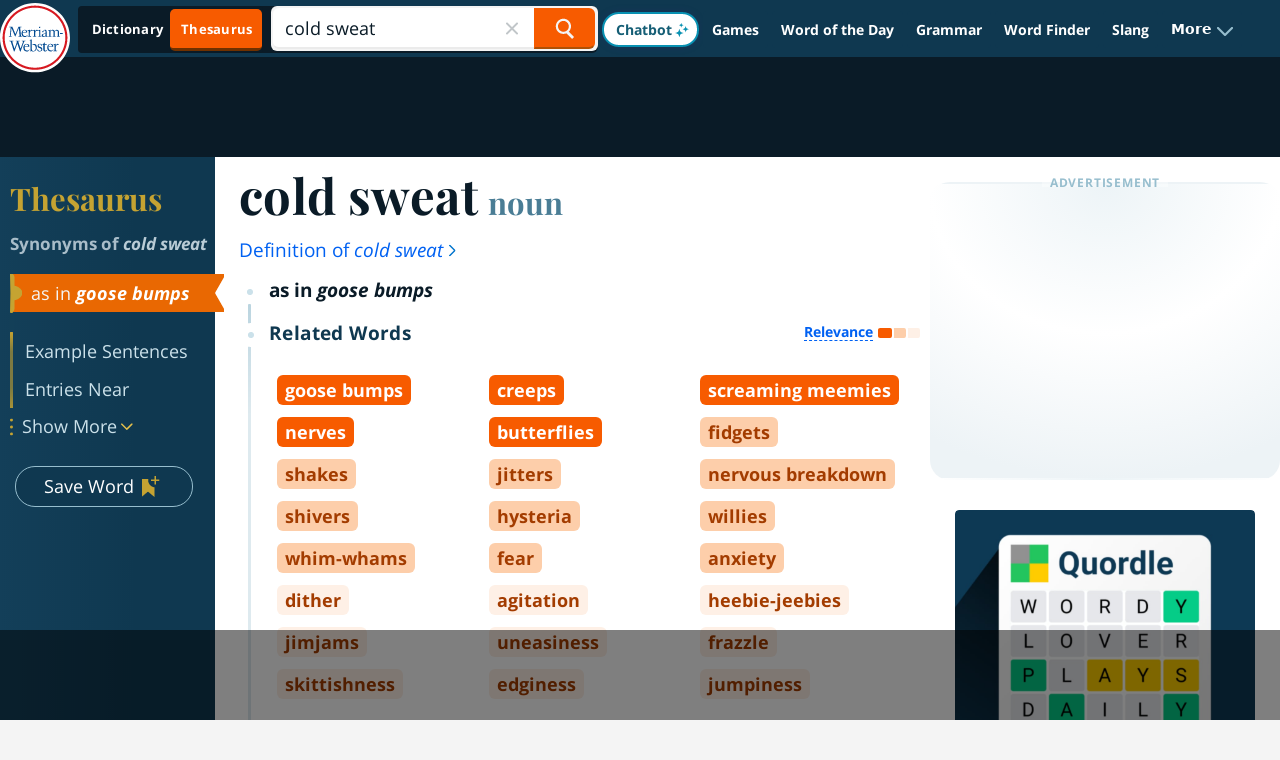

--- FILE ---
content_type: text/html
request_url: https://api.intentiq.com/profiles_engine/ProfilesEngineServlet?at=39&mi=10&dpi=936734067&pt=17&dpn=1&iiqidtype=2&iiqpcid=8b34219f-969b-477b-9719-fbe50419ae6f&iiqpciddate=1768900140278&pcid=0e9714ca-c878-465e-ad69-336c86bf007d&idtype=3&gdpr=0&japs=false&jaesc=0&jafc=0&jaensc=0&jsver=0.33&testGroup=A&source=pbjs&ABTestingConfigurationSource=group&abtg=A&vrref=https%3A%2F%2Fwww.merriam-webster.com
body_size: 52
content:
{"abPercentage":97,"adt":1,"ct":2,"isOptedOut":false,"data":{"eids":[]},"dbsaved":"false","ls":true,"cttl":86400000,"abTestUuid":"g_d335e65c-4ce0-43f0-a96c-967cbcc032e4","tc":9,"sid":150031211}

--- FILE ---
content_type: text/html; charset=utf-8
request_url: https://www.google.com/recaptcha/api2/aframe
body_size: 268
content:
<!DOCTYPE HTML><html><head><meta http-equiv="content-type" content="text/html; charset=UTF-8"></head><body><script nonce="4DwTqfaKv-kZqQSR8x2ulQ">/** Anti-fraud and anti-abuse applications only. See google.com/recaptcha */ try{var clients={'sodar':'https://pagead2.googlesyndication.com/pagead/sodar?'};window.addEventListener("message",function(a){try{if(a.source===window.parent){var b=JSON.parse(a.data);var c=clients[b['id']];if(c){var d=document.createElement('img');d.src=c+b['params']+'&rc='+(localStorage.getItem("rc::a")?sessionStorage.getItem("rc::b"):"");window.document.body.appendChild(d);sessionStorage.setItem("rc::e",parseInt(sessionStorage.getItem("rc::e")||0)+1);localStorage.setItem("rc::h",'1768900151705');}}}catch(b){}});window.parent.postMessage("_grecaptcha_ready", "*");}catch(b){}</script></body></html>

--- FILE ---
content_type: text/plain
request_url: https://rtb.openx.net/openrtbb/prebidjs
body_size: -230
content:
{"id":"dcde991e-b3fe-49e0-b0e6-12026611fc92","nbr":0}

--- FILE ---
content_type: image/svg+xml
request_url: https://www.merriam-webster.com/dist-cross-dungarees/2026-01-16--21-04-59-cf524l/images/svg/redesign/arrow-right-exemplar.svg
body_size: 448
content:
<svg xmlns="http://www.w3.org/2000/svg" width="7" height="12" viewBox="0 0 7 12" fill="none">
<g clip-path="url(#clip0_7285_327)">
<path fill-rule="evenodd" clip-rule="evenodd" d="M6.534 6.52108L1.278 11.7846C0.972 12.072 0.504 12.072 0.216 11.7846C-0.072 11.4971 -0.072 11.0121 0.216 10.7247L4.95 6.00012L0.216 1.27557C-0.072 0.970182 -0.072 0.503116 0.216 0.215691C0.504 -0.0717342 0.972 -0.0717342 1.278 0.215691L6.534 5.4612C6.822 5.76659 6.822 6.23366 6.534 6.52108Z" fill="#D7AC20"/>
</g>
<defs>
<clipPath id="clip0_7285_327">
<rect width="6.75" height="12" fill="white"/>
</clipPath>
</defs>
</svg>

--- FILE ---
content_type: image/svg+xml
request_url: https://www.merriam-webster.com/dist-cross-dungarees/2026-01-16--21-04-59-cf524l/images/svg/redesign/orange-ribbon.svg
body_size: 205
content:
<svg width="21" height="36" viewBox="0 0 21 36" fill="none" xmlns="http://www.w3.org/2000/svg">
<path d="M0 1C0 0.447716 0.447715 0 1 0L19.3005 0C20.063 0 20.5449 0.819112 20.1746 1.48564L11.2698 17.5144C11.102 17.8164 11.102 18.1836 11.2698 18.4856L20.1746 34.5144C20.5449 35.1809 20.063 36 19.3005 36L1 36C0.447715 36 0 35.5523 0 35L0 1Z" fill="#E96802"/>
</svg>


--- FILE ---
content_type: text/plain; charset=UTF-8
request_url: https://at.teads.tv/fpc?analytics_tag_id=PUB_17002&tfpvi=&gdpr_consent=&gdpr_status=22&gdpr_reason=220&ccpa_consent=&sv=prebid-v1
body_size: 56
content:
MDY3N2RhMGUtMzdhMy00MDU5LThmZjMtYTJmMzRjYjFkOTQ0IzMtMg==

--- FILE ---
content_type: text/plain
request_url: https://rtb.openx.net/openrtbb/prebidjs
body_size: -230
content:
{"id":"9284dcec-f1e5-4403-9c5e-335432d09dbf","nbr":0}

--- FILE ---
content_type: text/plain
request_url: https://rtb.openx.net/openrtbb/prebidjs
body_size: -230
content:
{"id":"a5d6d4f0-6c90-43c7-b75e-068477c1d7f5","nbr":0}

--- FILE ---
content_type: text/plain
request_url: https://rtb.openx.net/openrtbb/prebidjs
body_size: -86
content:
{"id":"b135d4a1-e81b-4dfd-b24a-7d279a6a1b76","nbr":0}

--- FILE ---
content_type: text/plain
request_url: https://rtb.openx.net/openrtbb/prebidjs
body_size: -230
content:
{"id":"bf746ed3-a06e-4ce4-b056-3d6a293a147f","nbr":0}

--- FILE ---
content_type: text/plain
request_url: https://rtb.openx.net/openrtbb/prebidjs
body_size: -230
content:
{"id":"849b1e44-af8d-48fb-ac4e-54f3bfdefd16","nbr":0}

--- FILE ---
content_type: text/plain
request_url: https://rtb.openx.net/openrtbb/prebidjs
body_size: -230
content:
{"id":"2450cd2c-5276-4134-937d-53500666bb3c","nbr":0}

--- FILE ---
content_type: text/plain; charset=utf-8
request_url: https://ads.adthrive.com/http-api/cv2
body_size: 7722
content:
{"om":["00eoh6e0","03621zun","0av741zl","0b0m8l4f","0cff46b5-9a3f-4a92-b244-c3aac7c69e62","0iyi1awv","0p298ycs8g7","0pycs8g7","0sm4lr19","1","10011/140f603d0287260f11630805a1b59b3f","10011/5c318b44790eeb5c8b638875dd699ce4","10011/6d6f4081f445bfe6dd30563fe3476ab4","10011/8b27c31a5a670fa1f1bbaf67c61def2e","10011/b9c5ee98f275001f41279fe47aaee919","1011_302_56233468","1011_302_56233474","1011_302_56233486","1011_302_56233497","1011_302_56233565","1019_695879895","1028_8728253","10310289136970_462615155","10310289136970_462615644","10310289136970_462615833","10310289136970_462792722","10310289136970_491344903","10310289136970_491345701","10310289136970_559920874","10310289136970_579599725","10310289136970_579600013","10310289136970_593674671","10310289136970_594352012","10812529","10812542","10877374","10ua7afe","11142692","11421707","11560071","11631758","11896988","11999803","12010080","12010084","12010088","12151247","12219634","12441760","124843_8","124844_21","124848_7","12_74_18107028","12_74_18107030","1610326628","1610326728","1611092","16x7UEIxQu8","174ea817-e286-461b-a17a-257df266ad7d","17_24104696","17_24525570","17_24632123","17_24696319","17_24696320","17_24732878","17_24766951","17_24766957","17_24767222","17_24767229","17_24767233","17_24767241","17_24767245","17_24767248","17_24767555","17_24767591","1891/84813","1891/84814","1kpjxj5u","1ktgrre1","1qycnxb6","201500255","202430_200_EAAYACog7t9UKc5iyzOXBU.xMcbVRrAuHeIU5IyS9qdlP9IeJGUyBMfW1N0_","202430_200_EAAYACogIm3jX30jHExW.LZiMVanc.j-uV7dHZ7rh4K3PRdSnOAyBBuRK60_","202430_200_EAAYACogfp82etiOdza92P7KkqCzDPazG1s0NmTQfyLljZ.q7ScyBDr2wK8_","202d4qe7","203633","206_542392","2132:45595978","2132:45871980","2132:45875343","2132:46036511","2179:589289985696794383","2179:591283456202345442","222tsaq1","2249:561590466","2249:581439030","2249:650628496","2249:650628516","2249:650628539","2249:650628575","2249:664731943","2249:674673693","2249:677340715","2249:691914577","2249:691925891","2249:700847682","2249:704061053","2249:704085924","2307:02fvliub","2307:0pycs8g7","2307:222tsaq1","2307:2gev4xcy","2307:43jaxpr7","2307:4yevyu88","2307:794di3me","2307:96srbype","2307:9nex8xyd","2307:9t6gmxuz","2307:a7w365s6","2307:amly29q7","2307:bjbhu0bk","2307:c7mn7oi0","2307:dif1fgsg","2307:fovbyhjn","2307:fphs0z2t","2307:g49ju19u","2307:g749lgab","2307:ge4000vb","2307:gpx7xks2","2307:j5l7lkp9","2307:jd035jgw","2307:jq895ajv","2307:jzqxffb2","2307:lp37a2wq","2307:m6ga279l","2307:mfsmf6ch","2307:min949in","2307:mit1sryf","2307:okem47bb","2307:p3cf8j8j","2307:q0nt8p8d","2307:ralux098","2307:rrlikvt1","2307:rup4bwce","2307:s2ahu2ae","2307:t2546w8l","2307:xal6oe9q","23786257","2409_15064_70_85445179","2409_15064_70_85445183","2409_15064_70_85808977","2409_15064_70_85809016","2409_25495_176_CR52092920","2409_25495_176_CR52092921","2409_25495_176_CR52092922","2409_25495_176_CR52092923","2409_25495_176_CR52092956","2409_25495_176_CR52092957","2409_25495_176_CR52092958","2409_25495_176_CR52092959","2409_25495_176_CR52150651","2409_25495_176_CR52153848","2409_25495_176_CR52153849","2409_25495_176_CR52175340","2409_25495_176_CR52178314","2409_25495_176_CR52178315","2409_25495_176_CR52178316","2409_25495_176_CR52186411","2409_25495_176_CR52188001","244435194","246638579","24694809","25_34tgtmqk","25_53v6aquw","25_87z6cimm","25_ctfvpw6w","25_sgaw7i5o","25_utberk8n","2662_200562_8166422","2662_200562_8166427","2662_200562_8168520","2662_200562_8172720","2662_200562_8172724","2662_200562_8172741","2662_200562_8182931","2662_200562_8182933","2676:85393222","2676:85393231","2676:85480691","2676:85702152","2676:85807307","2676:85807318","2676:85807320","2676:85807326","2676:85987364","2676:86087909","2676:86087917","2676:86088019","2676:86434323","2676:86690080","2676:86698030","2676:86698258","2676:86739499","2676:86894912","2676:86894914","26b66e6f-648f-4006-a58e-3a94b4a93eb3","27035504","2711_64_11999803","2715_9888_501281","2715_9888_551337","2760:176_CR52092921","2760:176_CR52092923","2760:176_CR52186411","2760:176_CR52186412","286bn7o6","28925636","28929686","28933536","29102835","29402249","29414696","29414711","29414845","2974:8168479","2974:8168581","2974:8172731","2974:8172738","2974:8172741","2b043735-e51b-4b81-81e8-1fb413728e91","2gev4xcy","2mokbgft","2y298or97dj","2zip0r12","3018/2c83a32ad2293482c65870d3b43a5633","3018/4c27c3617d0f740e7762d628f04f1bd6","3018/7dc65133722a0022be3d159b25250315","31334462","31qdo7ks","3335_133884_702675191","3335_25247_700109379","3335_25247_700109389","3335_25247_700109393","33603859","34182009","3490:CR52092920","3490:CR52092921","3490:CR52153849","3490:CR52175339","3490:CR52175340","3490:CR52178314","3490:CR52178316","3490:CR52186411","3490:CR52186412","3490:CR52212688","3490:CR52223710","3490:CR52223725","3490:CR52223938","3658_136236_hn3eanl8","3658_15032_7ztkjhgq","3658_155735_0pycs8g7","3658_155735_plth4l1a","3658_178855_m6ga279l","3658_203382_o8icj9qr","3658_78719_p3cf8j8j","3658_83553_202d4qe7","3658_87236_xal6oe9q","3658_87799_c7mn7oi0","3658_87799_jq895ajv","3658_87799_t2546w8l","3702_139777_24765466","3702_139777_24765477","3702_139777_24765483","3702_139777_24765531","3702_139777_24765537","3702_139777_24765548","381513943572","381846714","39303318","39350186","39364467","396398251","3LMBEkP-wis","3a2nyp64","3ql09rl9","3tkh4kx1","40854655","409_189409","409_192565","409_216326","409_216363","409_216364","409_216366","409_216382","409_216383","409_216384","409_216386","409_216387","409_216388","409_216393","409_216396","409_216398","409_216408","409_216416","409_216502","409_216504","409_216506","409_220169","409_220333","409_220336","409_220339","409_220363","409_223588","409_223589","409_223591","409_223599","409_225977","409_225978","409_225980","409_225982","409_225986","409_225987","409_225988","409_225990","409_225992","409_226321","409_226322","409_226326","409_226327","409_226332","409_226342","409_226351","409_226356","409_226362","409_226364","409_226371","409_227223","409_227224","409_227226","409_227227","409_227235","409_228054","409_228057","409_228059","409_228060","409_228065","409_228070","409_228077","409_228115","409_228346","409_228349","409_228354","409_228362","409_228363","409_228370","409_228371","409_228373","409_228378","409_228380","409_228381","409_228382","409_228385","42171159","43163404","43919974","43919976","43919984","43919985","439246469228","43jaxpr7","44023623","44629254","45871980","46088235","461992080","47869802","47d0f578-bf72-436f-9dac-bba131eae042","481703827","485027845327","48579735","48594493","48968087","49039749","4972638","49869015","4aqwokyz","4qxmmgd2","4sgewasf","4yevyu88","501_76_54849761-3e17-44c3-b668-808315323fd3","501_76_7e873d5f-008c-46e0-bc07-41f36e84503a","501_76_8b2a12fd-7424-41d8-85dc-7c59e12ddde8","501_76_9a469f3e-959b-42df-8f85-09e28a455879","514819301","516_70_86894914","521_425_203499","521_425_203500","521_425_203504","521_425_203507","521_425_203508","521_425_203509","521_425_203511","521_425_203514","521_425_203515","521_425_203516","521_425_203517","521_425_203518","521_425_203526","521_425_203530","521_425_203535","521_425_203536","521_425_203539","521_425_203542","521_425_203543","521_425_203544","521_425_203615","521_425_203620","521_425_203621","521_425_203623","521_425_203624","521_425_203633","521_425_203675","521_425_203677","521_425_203678","521_425_203681","521_425_203687","521_425_203689","521_425_203693","521_425_203695","521_425_203696","521_425_203700","521_425_203703","521_425_203711","521_425_203712","521_425_203714","521_425_203715","521_425_203728","521_425_203729","521_425_203730","521_425_203731","521_425_203732","521_425_203735","521_425_203742","521_425_203744","521_425_203745","521_425_203867","521_425_203868","521_425_203871","521_425_203874","521_425_203877","521_425_203882","521_425_203884","521_425_203885","521_425_203890","521_425_203892","521_425_203893","521_425_203894","521_425_203897","521_425_203900","521_425_203907","521_425_203908","521_425_203912","521_425_203928","521_425_203932","521_425_203934","521_425_203936","521_425_203938","521_425_203940","521_425_203943","521_425_203945","521_425_203946","521_425_203947","521_425_203948","521_425_203950","521_425_203952","521_425_203956","521_425_203963","521_425_203969","521_425_203970","521_425_203972","5316_139700_16b4f0e9-216b-407b-816c-070dabe05b28","5316_139700_2fecd764-9cd3-4f14-b819-c5f009ce6090","5316_139700_3cdf5be4-408f-43d7-a14f-b5d558e7b1b2","5316_139700_44d12f53-720c-4d77-aa3f-2c657f68dcfa","5316_139700_49fa6c4b-8e34-426a-aea5-2ee40eb5d581","5316_139700_4d1cd346-a76c-4afb-b622-5399a9f93e76","5316_139700_53a52a68-f2b1-43b7-bef4-56b9aa9addac","5316_139700_605bf0fc-ade6-429c-b255-6b0f933df765","5316_139700_87802704-bd5f-4076-a40b-71f359b6d7bf","5316_139700_8f247a38-d651-4925-9883-c24f9c9285c0","5316_139700_a8ac655a-14ad-4f1a-ba03-9f5a49b9fdd8","5316_139700_bd0b86af-29f5-418b-9bb4-3aa99ec783bd","5316_139700_bf4381ba-9efc-4946-a7b0-e8e9de47b55b","5316_139700_ccc82d0d-2f74-464a-80e9-da1afeab487e","5316_139700_d1c1eb88-602b-4215-8262-8c798c294115","5316_139700_e3299175-652d-4539-b65f-7e468b378aea","5316_139700_e57da5d6-bc41-40d9-9688-87a11ae6ec85","5316_139700_feb43adb-e3f8-4d32-a55e-90cab0ee0c6e","53osz248","53v6aquw","54639987","54779847","54779856","54779873","548ac6ea-9595-4c74-aa04-61f842768e04","5510:6mj57yc0","5510:7ztkjhgq","5510:c88kaley","5510:cymho2zs","5510:kecbwzbd","5510:ouycdkmq","5510:quk7w53j","5510:t393g7ye","55167461","5563_66529_OADD2.7353040902704_12VHHVEFFXH8OJ4LUR","5563_66529_OADD2.7353043681733_1CTKQ7RI7E0NJH0GJ0","55726194","557_409_216366","557_409_216396","557_409_220139","557_409_220149","557_409_220153","557_409_220159","557_409_220338","557_409_220343","557_409_220344","557_409_220350","557_409_220354","557_409_220364","557_409_223589","557_409_223599","557_409_225978","557_409_225988","557_409_226314","557_409_227223","557_409_227224","557_409_227227","557_409_228054","557_409_228055","557_409_228059","557_409_228064","557_409_228065","557_409_228103","557_409_228105","557_409_228116","557_409_228349","557_409_228354","557_409_228363","557_409_228380","557_409_230731","557_409_235268","557_409_235270","557_409_235510","558_93_4sgewasf","558_93_cv2huqwc","558_93_e0h7s0q1","55965333","560_74_18268077","560_74_18268080","56341213","56632487","56635908","56635945","56635955","5670:8172728","5726507783","58117282","585139266317201118","587410474","587410525","588837179414603875","593674671","594033992319641821","59780459","59780461","59780474","59873230","5989_1799740_704067611","5a908671-a5d2-420e-a5c2-353bbd1cae0e","5f72ef3b-ba7d-42cd-9339-0049eec95ecf","5sfc9ja1","60146355","6026534329","60638194","60858806","609577512","60f5a06w","61174500","61210719","61310248631_704415901","61310248631_704418704","613344ix","61900466","61916211","61916223","61916225","61916229","61916233","61926845","61932920","61932925","61932933","61932938","61932957","61949616","6226505239","6226522291","6226534791","6250_66552_1114488823","6250_66552_943382804","6250_66552_T26310990","62667314","62667320","627227759","627301267","627309156","627309159","627506494","628153053","628222860","628360579","628360582","62839677","628444259","628444349","628444433","628456310","628622163","628622172","628622241","628622244","628622250","628683371","628687043","628687463","628803013","628841673","629007394","629009180","629167998","629168001","629168565","629171196","629171202","629255550","629350437","62946736","62946743","62946744","62946748","629488423","62978285","62980385","62981075","629817930","62987257","629984747","62d7f069-23e8-46a5-b63e-8b1aa25bc05e","630137823","63045438","6365_61796_784880275657","6365_61796_785360426836","6365_61796_785451798380","6365_61796_785451852437","6365_61796_788601787114","651637446","651637459","651637461","651637462","652348584","652348590","652348592","6547_67916_6YZZnNn0gn28KWzA0mQc","6547_67916_SzPPODHFRM0Gbzs8BBMm","6547_67916_nm6dbfDp8XFWn62dJJkq","668547445","670_9916_462792722","670_9916_491345434","670_9916_491345701","680597458938","680_99480_464327579","680_99480_687081256","680_99480_692218883","680_99480_692218887","680_99480_700109377","680_99480_700109379","680_99480_700109389","680_99480_700109391","680_99480_700109393","688070999","688078501","695879875","696314600","696332890","696406590","697081797","697189968","697189989","697189999","697199588","697199614","697525780","697525781","697525805","697525808","697525824","697525832","697893112","699183154","699221258","699467623","699812857","699813340","699824707","6hye09n0","6mj57yc0","6mrds7pc","6qy0hs97","6rbncy53","700109383","700109389","701276081","702038417","702397981","702423494","702675191","702759608","702759673","702759695","702759703","704475727","70_81103016","70_83448004","70_85444737","70_86083012","712170113165","730465715401","7354_111700_86509222","7354_111700_86509226","7354_138543_79507231","7354_138543_85444712","7354_138543_85444755","7354_138543_85444773","7354_138543_85445175","7354_138543_85445179","7354_138543_85445183","7354_138543_85807320","7354_138543_85808988","7354_138543_85809016","7354_138543_85809046","7354_138543_85809050","7354_138543_86470664","7354_217088_86087917","7354_229128_77905435","7354_229128_86905973","74243_74_18268078","7485157536842081534","74_491345701","74_559920770","74_559920874","763d0e39-8d91-4a44-9631-2f582e560f5c","772249510453","779628197996","78827816","79482225","7969_149355_45871980","7969_149355_46039894","7969_149355_46039901","7cmeqmw8","7nnanojy","7qIE6HPltrY","7xb3th35","8153725","8153731","8153749","8154366","8341_230731_579593739337040696","8341_230731_585139266317201118","8341_230731_588366512778827143","8341_230731_588463996220411211","8341_230731_590157627360862445","83443036","83443869","83443883","83443885","83443889","83447183","83447996","83448004","84578122","84578143","84578144","847bbb26-3b20-444b-802e-653cb24b588a","8520092","85444952","85987375","86434454","86470587","86509229","86621334","8666/7cd4d5087da37c02cd8f72043b73ba5e","86894912","8b6df42e-e5de-4886-9e08-fdb0cdb4f90e","8f545320-b243-4b26-8fa7-51caaf9aa811","8i63s069","8orkh93v","8osostik","9057/0328842c8f1d017570ede5c97267f40d","9057/211d1f0fa71d1a58cabee51f2180e38f","9057/37a3ff30354283181bfb9fb2ec2f8f75","9057/5f448328401da696520ae886a00965e2","9057/b232bee09e318349723e6bde72381ba0","90_12452428","90_12452429","90_12491645","90_12552070","90_12552088","90_12837805","90_12837806","92666f2a-3af8-48f6-b069-7c0c78eda81d","96srbype","9757618","97_8152859","97_8152878","97_8152879","9925w9vu","9d137ac8-037e-4a43-9483-f37f2395a7fa","9krcxphu","9rvsrrn1","9t6gmxuz","9udgiush","Mktz+IsmonPEt8hvut+tkA==","YM34v0D1p1g","YlnVIl2d84o","a0oxacu8","a1m9wazh","a4398481-e087-43d8-8f80-8bf47dddd166","a7w365s6","acl5gnm9","amly29q7","ascierwp","b8213243-90a7-4e47-87b0-4e978e1de8db","b90cwbcd","baaef482-8e68-41a6-b5ef-bd89df2594e9","bjbhu0bk","bmp4lbzm","bmvwlypm","bn278v80","bpecuyjx","c22985uv8cd","c25uv8cd","c2d7ypnt","c31e4b34-7cc7-43f5-a408-61db760a777d","c5c0dcea-110a-4dd7-9d8f-27ae85d11887","c75hp4ji","c88kaley","cb8a4315-7c9d-4b3c-b938-fbda0a58a12d","cd40m5wq","ce7bo7ga","cf42112nass1q","cr-97y25lzsubqk","cr-9hxzbqc08jrgv2","cr-Bitc7n_p9iw__vat__49i_k_6v6_h_jce2vj5h_PxWzTvgmq","cr-Bitc7n_p9iw__vat__49i_k_6v6_h_jce2vj5h_zKxG6djrj","cr-aavwye1uubwj","cr-aawz2m3vubwj","cr-aawz2m5xubwj","cr-aawz3f1rubwj","cr-aawz3f1yubwj","cr-aawz3f3xubwj","cr-aepqm9vqu9vd","cr-cfqw0i6pu7tmu","cr-dftw1fzqv7tmu","cr-dftw1fzqv7uiu","cr-e8pt3e0qx9v","cr-f6puwm2w27tf1","cr-f6puwm2x27tf1","cr-h6q46o706lrgv2","cr-kz4ol95lu9vd","cr-kz4ol95lubwe","cr-lg354l2uvergv2","cr-ljd39vnquatj","cr-lxtg4mi1uatj","cr-sk1vaer4u9vd","cr-sk1vaer4ubwe","cr-wm8psj6gubwe","ctfvpw6w","cv2huqwc","cymho2zs","czt3qxxp","d8ijy7f2","db4b0a0d-b1c8-47c7-94c0-1760f58f766c","dc9iz3n6","ddoadio1","dea7uaiq","dif1fgsg","dpjydwun","dsugp5th","dzn3z50z","e2c76his","e38qsvko","eb3b7b8d-511b-4568-b0c3-446bd9ccc6c4","eb9vjo1r","eiqtrsdn","ekocpzhh","emhpbido","f196cb23-ea1f-41bb-b2db-3f710112d2e4","f3craufm","f46gq7cs","f694c1b1-d5e5-4fa5-a04d-0ba25c76b515","fa2a3n4n","fcn2zae1","fdujxvyb","feueU8m1y4Y","fjp0ceax","fo298vbyhjn","fovbyhjn","fp298hs0z2t","fphs0z2t","g33ctchk","g49ju19u","g749lgab","ge4000vb","gis95x88","gnm8sidp","gpx7xks2","h0cw921b","hdu7gmx1","heyp82hb","hf9btnbz","hqz7anxg","hzonbdnu","i7sov9ry","j5l7lkp9","jci9uj40","jd035jgw","jonxsolf","jq895ajv","jzqxffb2","k28x0smd","kecbwzbd","klqiditz","kpqczbyg","kxcowe3b","lc1wx7d6","lc298408s2k","lu0m1szw","m4298xt6ckm","m6ga279l","min949in","miviblrd","mmr74uc4","n3egwnq7","nativetouch-32507","nf4ziu0j","nfucnkws","np9yfx64","nv0uqrqm","ocnesxs5","ofoon6ir","okem47bb","ot91zbhz","ouycdkmq","oxs5exf6","oz3ry6sr","ozdii3rw","p3cf8j8j","pi6u4hm4","pl298th4l1a","plth4l1a","pr3rk44v","prcz3msg","prq4f8da","q0nt8p8d","q9plh3qd","qM1pWMu_Q2s","qaoxvuy4","qjinld2m","qqj2iqh7","qqvgscdx","quk7w53j","ralux098","rdsee7ru","rrlikvt1","rup4bwce","s42om3j4","sgjbwyj0","sr32zoh8","t2546w8l","t393g7ye","t4zab46q","t79r9pdb","ta3n09df","tjhavble","tsf8xzNEHyI","u3i8n6ef","u7p1kjgp","u7pifvgm","uhebin5g","ul29800di1p","uq0uwbbh","utberk8n","v6jdn8gd","vkqnyng8","vosqszns","w15c67ad","w9lu3v5o","wFBPTWkXhX8","wn2a3vit","x3nl5llg","x4jo7a5v","x59pvthe","xafmw0z6","xdaezn6y","xe7etvhg","xgjdt26g","xm7xmowz","xtxa8s2d","xz9ajlkq","yb3slma4","yo6tydde","yq5t5meg","yxvw3how","zaiy3lqy","zpm9ltrh","zvdz58bk","7979132","7979135"],"pmp":[],"adomains":["1md.org","a4g.com","about.bugmd.com","acelauncher.com","adameve.com","adelion.com","adp3.net","advenuedsp.com","aibidauction.com","aibidsrv.com","akusoli.com","allofmpls.org","arkeero.net","ato.mx","avazutracking.net","avid-ad-server.com","avid-adserver.com","avidadserver.com","aztracking.net","bc-sys.com","bcc-ads.com","bidderrtb.com","bidscube.com","bizzclick.com","bkserving.com","bksn.se","brightmountainads.com","bucksense.io","bugmd.com","ca.iqos.com","capitaloneshopping.com","cdn.dsptr.com","clarifion.com","clean.peebuster.com","cotosen.com","cs.money","cwkuki.com","dallasnews.com","dcntr-ads.com","decenterads.com","derila-ergo.com","dhgate.com","dhs.gov","digitaladsystems.com","displate.com","doyour.bid","dspbox.io","envisionx.co","ezmob.com","fla-keys.com","fmlabsonline.com","g123.jp","g2trk.com","gadgetslaboratory.com","gadmobe.com","getbugmd.com","goodtoknowthis.com","gov.il","grosvenorcasinos.com","guard.io","hero-wars.com","holts.com","howto5.io","http://bookstofilm.com/","http://countingmypennies.com/","http://fabpop.net/","http://folkaly.com/","http://gameswaka.com/","http://gowdr.com/","http://gratefulfinance.com/","http://outliermodel.com/","http://profitor.com/","http://tenfactorialrocks.com/","http://vovviral.com/","https://instantbuzz.net/","https://www.royalcaribbean.com/","ice.gov","imprdom.com","justanswer.com","liverrenew.com","longhornsnuff.com","lovehoney.com","lowerjointpain.com","lymphsystemsupport.com","meccabingo.com","media-servers.net","medimops.de","miniretornaveis.com","mobuppsrtb.com","motionspots.com","mygrizzly.com","myiq.com","myrocky.ca","national-lottery.co.uk","nbliver360.com","ndc.ajillionmax.com","nibblr-ai.com","niutux.com","nordicspirit.co.uk","notify.nuviad.com","notify.oxonux.com","own-imp.vrtzads.com","paperela.com","paradisestays.site","parasiterelief.com","peta.org","pfm.ninja","photoshelter.com","pixel.metanetwork.mobi","pixel.valo.ai","plannedparenthood.org","plf1.net","plt7.com","pltfrm.click","printwithwave.co","privacymodeweb.com","rangeusa.com","readywind.com","reklambids.com","ri.psdwc.com","royalcaribbean.com","royalcaribbean.com.au","rtb-adeclipse.io","rtb-direct.com","rtb.adx1.com","rtb.kds.media","rtb.reklambid.com","rtb.reklamdsp.com","rtb.rklmstr.com","rtbadtrading.com","rtbsbengine.com","rtbtradein.com","saba.com.mx","safevirus.info","securevid.co","seedtag.com","servedby.revive-adserver.net","shift.com","simple.life","smrt-view.com","swissklip.com","taboola.com","tel-aviv.gov.il","temu.com","theoceanac.com","track-bid.com","trackingintegral.com","trading-rtbg.com","trkbid.com","truthfinder.com","unoadsrv.com","usconcealedcarry.com","uuidksinc.net","vabilitytech.com","vashoot.com","vegogarden.com","viewtemplates.com","votervoice.net","vuse.com","waardex.com","wapstart.ru","wayvia.com","wdc.go2trk.com","weareplannedparenthood.org","webtradingspot.com","www.royalcaribbean.com","xapads.com","xiaflex.com","yourchamilia.com"]}

--- FILE ---
content_type: text/plain
request_url: https://rtb.openx.net/openrtbb/prebidjs
body_size: -230
content:
{"id":"8f8af909-944f-474e-8f6e-b059bf89a3e0","nbr":0}

--- FILE ---
content_type: text/plain
request_url: https://rtb.openx.net/openrtbb/prebidjs
body_size: -230
content:
{"id":"706c3bc2-4f92-4c62-a6b1-bedf578752f9","nbr":0}